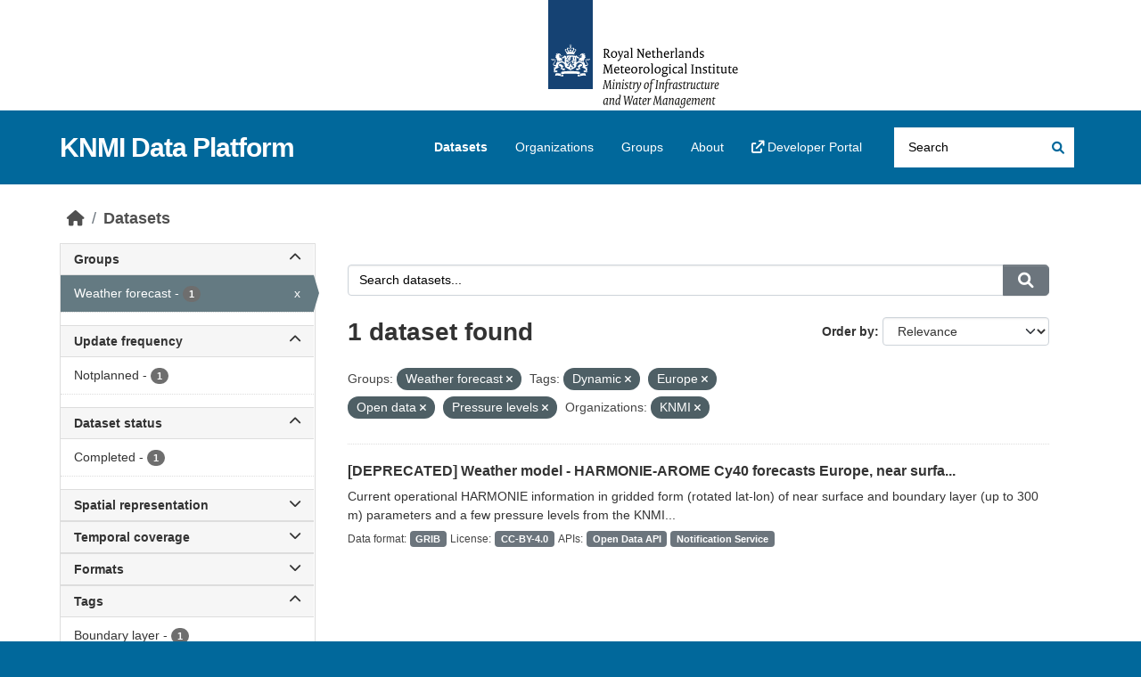

--- FILE ---
content_type: text/html; charset=utf-8
request_url: https://dataplatform.knmi.nl/dataset/?groups=weather-forecast&tags=Dynamic&tags=Europe&tags=Open+data&tags=Pressure+levels&organization=knmi
body_size: 52983
content:
<!DOCTYPE html>
<!--[if IE 9]> <html lang="en" class="ie9"> <![endif]-->
<!--[if gt IE 8]><!--> <html lang="en"  > <!--<![endif]-->
  <head>
    <meta charset="utf-8" />
      <meta name="csrf_field_name" content="_csrf_token" />
      <meta name="_csrf_token" content="IjBmZDE4OGI4Y2ViOTFkMDVjMmFkNDgwZGRlMDdjNzEwMDVjMjNkMzYi.aXA6ug.Yv8H0_K7Zmb3vDd9P5XFxX69tt0" />

      <meta name="generator" content="ckan 2.10.9" />
      <meta name="viewport" content="width=device-width, initial-scale=1.0">
    <title>Dataset - KNMI Data Platform</title>

    
    <link rel="shortcut icon" href="/favicon.ico" />
    
  
      
      
      
    
  


    
      
      
    

    
    <link href="/webassets/base/f7794699_main.css" rel="stylesheet"/>
<link href="/webassets/ckanext-activity/6ac15be0_activity.css" rel="stylesheet"/>

    
<link rel="stylesheet" href="/theme.css"/>

  </head>

  
  <body data-site-root="https://dataplatform.knmi.nl/" data-locale-root="https://dataplatform.knmi.nl/" >

    
    <div class="skiplink"><a href="#content">Skip to content</a></div>


  
    

 
<div class="account-masthead" title="Royal Netherlands Meteorological Institute – Ministry of Infrastructure and Water Management (logo)">
  <div class="container">
     
    
     
  </div>
</div>

<header class="masthead">
  <div class="container">
      
    <nav class="navbar navbar-expand-lg navbar-light">
      <hgroup class="header-text-logo navbar-left">

      
      
      <h1>
        <a href="/">KNMI Data Platform</a>
      </h1>
      
      
      

       </hgroup>
      <button class="navbar-toggler" type="button" data-bs-toggle="collapse" data-bs-target="#main-navigation-toggle"
        aria-controls="main-navigation-toggle" aria-expanded="false" aria-label="Toggle navigation">
        <span class="fa fa-bars text-white"></span>
      </button>

      <div class="main-navbar collapse navbar-collapse" id="main-navigation-toggle">
        <ul class="navbar-nav ms-auto mb-2 mb-lg-0">
          
            
              
              

              <li class="active"><a href="/dataset/">Datasets</a></li><li><a href="/organization/">Organizations</a></li><li><a href="/group/">Groups</a></li><li><a href="/about">About</a></li>
                <li>
                    <a href="https://developer.dataplatform.knmi.nl/" target="_blank">
                        <i class="fa fa-external-link"></i> Developer Portal
                    </a>
                </li>
            
          </ul>

      
      
          <form class="d-flex site-search" action="/dataset/" method="get">
              
<input type="hidden" name="_csrf_token" value="IjBmZDE4OGI4Y2ViOTFkMDVjMmFkNDgwZGRlMDdjNzEwMDVjMjNkMzYi.aXA6ug.Yv8H0_K7Zmb3vDd9P5XFxX69tt0"/>
              <label class="d-none" for="field-sitewide-search">Search Datasets...</label>
              <input id="field-sitewide-search" class="form-control me-2"  type="text" name="q" placeholder="Search" aria-label="Search datasets..."/>
              <button class="btn" type="submit" aria-label="Submit"><i class="fa fa-search"></i></button>
          </form>
      
      </div>
    </nav>
  </div>
</header>

  
    <div class="main">
      <div id="content" class="container">
        

  
  
            <div class="flash-messages">
              
                
              
            </div>
          
  

  
  
            <div class="toolbar" role="navigation" aria-label="Breadcrumb">
              
                
                  <ol class="breadcrumb">
                    
<li class="home"><a href="/" aria-label="Home"><i class="fa fa-home"></i><span> Home</span></a></li>
                    
  <li class="active"><a href="/dataset/">Datasets</a></li>

                  </ol>
                
              
            </div>
          
  

  
  
  
  

  
  <div class="row wrapper
        
        ">

  
  
    <aside class="secondary col-sm-3 ">
      
  <div class="filters">
    <div>
      
        

    
    
	
	    
		<section class="module module-narrow module-shallow">
		    
            
            
            
			<h2 class="module-heading">
				<a class="collapse-toggle d-flex justify-content-between" data-bs-toggle="collapse" data-bs-target="#groups_details" id="groups" role="button"
                   aria-expanded="true" aria-controls="groups_details" data-filter-active>
                    Groups
                    <span class="fa fa-chevron-up collapse-icon"></span>
                    <span class="fa fa-chevron-down expand-icon"></span>
				</a>
			</h2>
            
		    
		    
			
                 
                <div class='collapse show' id="groups_details">                    
			        
                    <nav aria-label="Filter by: Groups">                    
                        <ul class="list-unstyled nav nav-simple nav-facet">
                        
                        
                            
                            
                            
                            
                            <li class="nav-item  active">
                            <a href="/dataset/?tags=Dynamic&amp;tags=Europe&amp;tags=Open+data&amp;tags=Pressure+levels&amp;organization=knmi" title="">
                                <span class="item-label">Weather forecast</span>
                                <span class="hidden separator"> - </span>
                                <span class="item-count badge">1</span>
                                <span class="facet-close">x</span>
                            </a>
                            </li>
                        
                        <p class="module-footer">
                            
                                
                            
                        </p>
                        
                        </ul>
                    </nav>

			        
                </div>      
            
		    
		</section>
	    
	
    



    <script>
        document.addEventListener("DOMContentLoaded", function () {
    const fromInput = document.getElementById('ext_From');
    const untilInput = document.getElementById('ext_Until');
    const button = document.getElementById('dateRangeButton');

    function formatDate(d) {
        if (!(d instanceof Date) || isNaN(d)) return "*";
        return `${d.getUTCFullYear()}-${(d.getUTCMonth() + 1)
            .toString()
            .padStart(2, "0")}-${d.getUTCDate().toString().padStart(2, "0")}`;
    }

    function autoSubmitForm() {
        if ( //check if full date has been given, error if partial
          fromInput.validity.badInput === true ||
          untilInput.validity.badInput === true
        ) {
          alert("Please enter a full date.");
          return;
        }

        const from = new Date(fromInput.value);
        const until = new Date(untilInput.value);

        const fromSan = formatDate(from);
        const untilSan = formatDate(until);

        if (from > until) {
            alert("Start date must be before or equal to end date.");
            return;
        }

        const url = new URL(location.href);
        url.searchParams.set("ext_From", fromSan);
        url.searchParams.set("ext_Until", untilSan);
        location.href = url;
    }
    button.addEventListener("click", autoSubmitForm);
});
    </script>

      
        

    
    
	
	    
		<section class="module module-narrow module-shallow">
		    
            
            
            
			<h2 class="module-heading">
				<a class="collapse-toggle d-flex justify-content-between" data-bs-toggle="collapse" data-bs-target="#extras_Updatefrequencytext_details" id="extras_Updatefrequencytext" role="button"
                   aria-expanded="false" aria-controls="extras_Updatefrequencytext_details" >
                    Update frequency
                    <span class="fa fa-chevron-up collapse-icon"></span>
                    <span class="fa fa-chevron-down expand-icon"></span>
				</a>
			</h2>
            
		    
		    
			
                 
                <div class='collapse ' id="extras_Updatefrequencytext_details">                    
			        
                    <nav aria-label="Filter by: Update frequency">                    
                        <ul class="list-unstyled nav nav-simple nav-facet">
                        
                        
                            
                            
                            
                            
                            <li class="nav-item ">
                            <a href="/dataset/?groups=weather-forecast&amp;tags=Dynamic&amp;tags=Europe&amp;tags=Open+data&amp;tags=Pressure+levels&amp;organization=knmi&amp;extras_Updatefrequencytext=Notplanned" title="">
                                <span class="item-label">Notplanned</span>
                                <span class="hidden separator"> - </span>
                                <span class="item-count badge">1</span>
                                
                            </a>
                            </li>
                        
                        <p class="module-footer">
                            
                                
                            
                        </p>
                        
                        </ul>
                    </nav>

			        
                </div>      
            
		    
		</section>
	    
	
    



    <script>
        document.addEventListener("DOMContentLoaded", function () {
    const fromInput = document.getElementById('ext_From');
    const untilInput = document.getElementById('ext_Until');
    const button = document.getElementById('dateRangeButton');

    function formatDate(d) {
        if (!(d instanceof Date) || isNaN(d)) return "*";
        return `${d.getUTCFullYear()}-${(d.getUTCMonth() + 1)
            .toString()
            .padStart(2, "0")}-${d.getUTCDate().toString().padStart(2, "0")}`;
    }

    function autoSubmitForm() {
        if ( //check if full date has been given, error if partial
          fromInput.validity.badInput === true ||
          untilInput.validity.badInput === true
        ) {
          alert("Please enter a full date.");
          return;
        }

        const from = new Date(fromInput.value);
        const until = new Date(untilInput.value);

        const fromSan = formatDate(from);
        const untilSan = formatDate(until);

        if (from > until) {
            alert("Start date must be before or equal to end date.");
            return;
        }

        const url = new URL(location.href);
        url.searchParams.set("ext_From", fromSan);
        url.searchParams.set("ext_Until", untilSan);
        location.href = url;
    }
    button.addEventListener("click", autoSubmitForm);
});
    </script>

      
        

    
    
	
	    
		<section class="module module-narrow module-shallow">
		    
            
            
            
			<h2 class="module-heading">
				<a class="collapse-toggle d-flex justify-content-between" data-bs-toggle="collapse" data-bs-target="#extras_Statustext_details" id="extras_Statustext" role="button"
                   aria-expanded="false" aria-controls="extras_Statustext_details" >
                    Dataset status
                    <span class="fa fa-chevron-up collapse-icon"></span>
                    <span class="fa fa-chevron-down expand-icon"></span>
				</a>
			</h2>
            
		    
		    
			
                 
                <div class='collapse ' id="extras_Statustext_details">                    
			        
                    <nav aria-label="Filter by: Dataset status">                    
                        <ul class="list-unstyled nav nav-simple nav-facet">
                        
                        
                            
                            
                            
                            
                            <li class="nav-item ">
                            <a href="/dataset/?groups=weather-forecast&amp;tags=Dynamic&amp;tags=Europe&amp;tags=Open+data&amp;tags=Pressure+levels&amp;organization=knmi&amp;extras_Statustext=Completed" title="">
                                <span class="item-label">Completed</span>
                                <span class="hidden separator"> - </span>
                                <span class="item-count badge">1</span>
                                
                            </a>
                            </li>
                        
                        <p class="module-footer">
                            
                                
                            
                        </p>
                        
                        </ul>
                    </nav>

			        
                </div>      
            
		    
		</section>
	    
	
    



    <script>
        document.addEventListener("DOMContentLoaded", function () {
    const fromInput = document.getElementById('ext_From');
    const untilInput = document.getElementById('ext_Until');
    const button = document.getElementById('dateRangeButton');

    function formatDate(d) {
        if (!(d instanceof Date) || isNaN(d)) return "*";
        return `${d.getUTCFullYear()}-${(d.getUTCMonth() + 1)
            .toString()
            .padStart(2, "0")}-${d.getUTCDate().toString().padStart(2, "0")}`;
    }

    function autoSubmitForm() {
        if ( //check if full date has been given, error if partial
          fromInput.validity.badInput === true ||
          untilInput.validity.badInput === true
        ) {
          alert("Please enter a full date.");
          return;
        }

        const from = new Date(fromInput.value);
        const until = new Date(untilInput.value);

        const fromSan = formatDate(from);
        const untilSan = formatDate(until);

        if (from > until) {
            alert("Start date must be before or equal to end date.");
            return;
        }

        const url = new URL(location.href);
        url.searchParams.set("ext_From", fromSan);
        url.searchParams.set("ext_Until", untilSan);
        location.href = url;
    }
    button.addEventListener("click", autoSubmitForm);
});
    </script>

      
        

    
    
	
	    
		<section class="module module-narrow module-shallow">
		    
            
            
            
			<h2 class="module-heading">
				<a class="collapse-toggle d-flex justify-content-between" data-bs-toggle="collapse" data-bs-target="#extras_Spatialrepresentationtypetext_details" id="extras_Spatialrepresentationtypetext" role="button"
                   aria-expanded="false" aria-controls="extras_Spatialrepresentationtypetext_details" >
                    Spatial representation
                    <span class="fa fa-chevron-up collapse-icon"></span>
                    <span class="fa fa-chevron-down expand-icon"></span>
				</a>
			</h2>
            
		    
		    
			
                 
                <div class='collapse ' id="extras_Spatialrepresentationtypetext_details">                    
			        
                    <nav aria-label="Filter by: Spatial representation">                    
                        <ul class="list-unstyled nav nav-simple nav-facet">
                        
                        
                            
                            
                            
                            
                            <li class="nav-item ">
                            <a href="/dataset/?groups=weather-forecast&amp;tags=Dynamic&amp;tags=Europe&amp;tags=Open+data&amp;tags=Pressure+levels&amp;organization=knmi&amp;extras_Spatialrepresentationtypetext=Grid" title="">
                                <span class="item-label">Grid</span>
                                <span class="hidden separator"> - </span>
                                <span class="item-count badge">1</span>
                                
                            </a>
                            </li>
                        
                        <p class="module-footer">
                            
                                
                            
                        </p>
                        
                        </ul>
                    </nav>

			        
                </div>      
            
		    
		</section>
	    
	
    



    <script>
        document.addEventListener("DOMContentLoaded", function () {
    const fromInput = document.getElementById('ext_From');
    const untilInput = document.getElementById('ext_Until');
    const button = document.getElementById('dateRangeButton');

    function formatDate(d) {
        if (!(d instanceof Date) || isNaN(d)) return "*";
        return `${d.getUTCFullYear()}-${(d.getUTCMonth() + 1)
            .toString()
            .padStart(2, "0")}-${d.getUTCDate().toString().padStart(2, "0")}`;
    }

    function autoSubmitForm() {
        if ( //check if full date has been given, error if partial
          fromInput.validity.badInput === true ||
          untilInput.validity.badInput === true
        ) {
          alert("Please enter a full date.");
          return;
        }

        const from = new Date(fromInput.value);
        const until = new Date(untilInput.value);

        const fromSan = formatDate(from);
        const untilSan = formatDate(until);

        if (from > until) {
            alert("Start date must be before or equal to end date.");
            return;
        }

        const url = new URL(location.href);
        url.searchParams.set("ext_From", fromSan);
        url.searchParams.set("ext_Until", untilSan);
        location.href = url;
    }
    button.addEventListener("click", autoSubmitForm);
});
    </script>

      
        

    
    
	
	    
		<section class="module module-narrow module-shallow">
		    
            
            
            
			<h2 class="module-heading">
				<a class="collapse-toggle d-flex justify-content-between" data-bs-toggle="collapse" data-bs-target="#extras_From_details" id="extras_From" role="button"
                   aria-expanded="false" aria-controls="extras_From_details" >
                    Temporal coverage
                    <span class="fa fa-chevron-up collapse-icon"></span>
                    <span class="fa fa-chevron-down expand-icon"></span>
				</a>
			</h2>
            
		    
		    
			
                 
                <div class='collapse ' id="extras_From_details">                    
			        
                    <nav aria-label="Filter by: Temporal coverage">                    
                        <ul class="list-unstyled nav nav-simple nav-facet">
                        
                            <div class="date-range-input d-flex flex-column gap-2">
                                <label for="ext_From">From</label>
                                <input class="form-control" id="ext_From" name="ext_From" type="date"
                                       value="">

                                <label for="ext_Until">Until</label>
                                <input class="form-control" id="ext_Until" name="ext_Until" type="date"
                                       value="">

                                <button class="btn btn-secondary btn-sm mt-2 mb-3 px-3 py-1 mx-auto" id="dateRangeButton" type="button">
                                    Apply
                                </button>
                            </div>
                        
                        </ul>
                    </nav>

			        
                </div>      
            
		    
		</section>
	    
	
    



    <script>
        document.addEventListener("DOMContentLoaded", function () {
    const fromInput = document.getElementById('ext_From');
    const untilInput = document.getElementById('ext_Until');
    const button = document.getElementById('dateRangeButton');

    function formatDate(d) {
        if (!(d instanceof Date) || isNaN(d)) return "*";
        return `${d.getUTCFullYear()}-${(d.getUTCMonth() + 1)
            .toString()
            .padStart(2, "0")}-${d.getUTCDate().toString().padStart(2, "0")}`;
    }

    function autoSubmitForm() {
        if ( //check if full date has been given, error if partial
          fromInput.validity.badInput === true ||
          untilInput.validity.badInput === true
        ) {
          alert("Please enter a full date.");
          return;
        }

        const from = new Date(fromInput.value);
        const until = new Date(untilInput.value);

        const fromSan = formatDate(from);
        const untilSan = formatDate(until);

        if (from > until) {
            alert("Start date must be before or equal to end date.");
            return;
        }

        const url = new URL(location.href);
        url.searchParams.set("ext_From", fromSan);
        url.searchParams.set("ext_Until", untilSan);
        location.href = url;
    }
    button.addEventListener("click", autoSubmitForm);
});
    </script>

      
        

    
    
	
	    
		<section class="module module-narrow module-shallow">
		    
            
            
            
			<h2 class="module-heading">
				<a class="collapse-toggle d-flex justify-content-between" data-bs-toggle="collapse" data-bs-target="#extras_Fileformats_details" id="extras_Fileformats" role="button"
                   aria-expanded="false" aria-controls="extras_Fileformats_details" >
                    Formats
                    <span class="fa fa-chevron-up collapse-icon"></span>
                    <span class="fa fa-chevron-down expand-icon"></span>
				</a>
			</h2>
            
		    
		    
			
                 
                <div class='collapse ' id="extras_Fileformats_details">                    
			        
                    <nav aria-label="Filter by: Formats">                    
                        <ul class="list-unstyled nav nav-simple nav-facet">
                        
                        
                            
                            
                            
                            
                            <li class="nav-item ">
                            <a href="/dataset/?groups=weather-forecast&amp;tags=Dynamic&amp;tags=Europe&amp;tags=Open+data&amp;tags=Pressure+levels&amp;organization=knmi&amp;extras_Fileformats=GRIB" title="">
                                <span class="item-label">GRIB</span>
                                <span class="hidden separator"> - </span>
                                <span class="item-count badge">1</span>
                                
                            </a>
                            </li>
                        
                        <p class="module-footer">
                            
                                
                            
                        </p>
                        
                        </ul>
                    </nav>

			        
                </div>      
            
		    
		</section>
	    
	
    



    <script>
        document.addEventListener("DOMContentLoaded", function () {
    const fromInput = document.getElementById('ext_From');
    const untilInput = document.getElementById('ext_Until');
    const button = document.getElementById('dateRangeButton');

    function formatDate(d) {
        if (!(d instanceof Date) || isNaN(d)) return "*";
        return `${d.getUTCFullYear()}-${(d.getUTCMonth() + 1)
            .toString()
            .padStart(2, "0")}-${d.getUTCDate().toString().padStart(2, "0")}`;
    }

    function autoSubmitForm() {
        if ( //check if full date has been given, error if partial
          fromInput.validity.badInput === true ||
          untilInput.validity.badInput === true
        ) {
          alert("Please enter a full date.");
          return;
        }

        const from = new Date(fromInput.value);
        const until = new Date(untilInput.value);

        const fromSan = formatDate(from);
        const untilSan = formatDate(until);

        if (from > until) {
            alert("Start date must be before or equal to end date.");
            return;
        }

        const url = new URL(location.href);
        url.searchParams.set("ext_From", fromSan);
        url.searchParams.set("ext_Until", untilSan);
        location.href = url;
    }
    button.addEventListener("click", autoSubmitForm);
});
    </script>

      
        

    
    
	
	    
		<section class="module module-narrow module-shallow">
		    
            
            
            
			<h2 class="module-heading">
				<a class="collapse-toggle d-flex justify-content-between" data-bs-toggle="collapse" data-bs-target="#tags_details" id="tags" role="button"
                   aria-expanded="true" aria-controls="tags_details" data-filter-active>
                    Tags
                    <span class="fa fa-chevron-up collapse-icon"></span>
                    <span class="fa fa-chevron-down expand-icon"></span>
				</a>
			</h2>
            
		    
		    
			
                 
                <div class='collapse show' id="tags_details">                    
			        
                    <nav aria-label="Filter by: Tags">                    
                        <ul class="list-unstyled nav nav-simple nav-facet">
                        
                        
                            
                            
                            
                            
                            <li class="nav-item ">
                            <a href="/dataset/?groups=weather-forecast&amp;tags=Dynamic&amp;tags=Europe&amp;tags=Open+data&amp;tags=Pressure+levels&amp;organization=knmi&amp;tags=Boundary+layer" title="">
                                <span class="item-label">Boundary layer</span>
                                <span class="hidden separator"> - </span>
                                <span class="item-count badge">1</span>
                                
                            </a>
                            </li>
                        
                            
                            
                            
                            
                            <li class="nav-item  active">
                            <a href="/dataset/?groups=weather-forecast&amp;tags=Europe&amp;tags=Open+data&amp;tags=Pressure+levels&amp;organization=knmi" title="">
                                <span class="item-label">Dynamic</span>
                                <span class="hidden separator"> - </span>
                                <span class="item-count badge">1</span>
                                <span class="facet-close">x</span>
                            </a>
                            </li>
                        
                            
                            
                            
                            
                            <li class="nav-item  active">
                            <a href="/dataset/?groups=weather-forecast&amp;tags=Dynamic&amp;tags=Open+data&amp;tags=Pressure+levels&amp;organization=knmi" title="">
                                <span class="item-label">Europe</span>
                                <span class="hidden separator"> - </span>
                                <span class="item-count badge">1</span>
                                <span class="facet-close">x</span>
                            </a>
                            </li>
                        
                            
                            
                            
                            
                            <li class="nav-item ">
                            <a href="/dataset/?groups=weather-forecast&amp;tags=Dynamic&amp;tags=Europe&amp;tags=Open+data&amp;tags=Pressure+levels&amp;organization=knmi&amp;tags=HARMONIE" title="">
                                <span class="item-label">HARMONIE</span>
                                <span class="hidden separator"> - </span>
                                <span class="item-count badge">1</span>
                                
                            </a>
                            </li>
                        
                            
                            
                            
                            
                            <li class="nav-item ">
                            <a href="/dataset/?groups=weather-forecast&amp;tags=Dynamic&amp;tags=Europe&amp;tags=Open+data&amp;tags=Pressure+levels&amp;organization=knmi&amp;tags=HVD" title="">
                                <span class="item-label">HVD</span>
                                <span class="hidden separator"> - </span>
                                <span class="item-count badge">1</span>
                                
                            </a>
                            </li>
                        
                            
                            
                            
                            
                            <li class="nav-item ">
                            <a href="/dataset/?groups=weather-forecast&amp;tags=Dynamic&amp;tags=Europe&amp;tags=Open+data&amp;tags=Pressure+levels&amp;organization=knmi&amp;tags=Meteorological" title="">
                                <span class="item-label">Meteorological</span>
                                <span class="hidden separator"> - </span>
                                <span class="item-count badge">1</span>
                                
                            </a>
                            </li>
                        
                            
                            
                            
                            
                            <li class="nav-item ">
                            <a href="/dataset/?groups=weather-forecast&amp;tags=Dynamic&amp;tags=Europe&amp;tags=Open+data&amp;tags=Pressure+levels&amp;organization=knmi&amp;tags=Near+surface+parameters" title="">
                                <span class="item-label">Near surface parameters</span>
                                <span class="hidden separator"> - </span>
                                <span class="item-count badge">1</span>
                                
                            </a>
                            </li>
                        
                            
                            
                            
                            
                            <li class="nav-item  active">
                            <a href="/dataset/?groups=weather-forecast&amp;tags=Dynamic&amp;tags=Europe&amp;tags=Pressure+levels&amp;organization=knmi" title="">
                                <span class="item-label">Open data</span>
                                <span class="hidden separator"> - </span>
                                <span class="item-count badge">1</span>
                                <span class="facet-close">x</span>
                            </a>
                            </li>
                        
                            
                            
                            
                            
                            <li class="nav-item  active">
                            <a href="/dataset/?groups=weather-forecast&amp;tags=Dynamic&amp;tags=Europe&amp;tags=Open+data&amp;organization=knmi" title="">
                                <span class="item-label">Pressure levels</span>
                                <span class="hidden separator"> - </span>
                                <span class="item-count badge">1</span>
                                <span class="facet-close">x</span>
                            </a>
                            </li>
                        
                            
                            
                            
                            
                            <li class="nav-item ">
                            <a href="/dataset/?groups=weather-forecast&amp;tags=Dynamic&amp;tags=Europe&amp;tags=Open+data&amp;tags=Pressure+levels&amp;organization=knmi&amp;tags=Weather+forecast" title="">
                                <span class="item-label">Weather forecast</span>
                                <span class="hidden separator"> - </span>
                                <span class="item-count badge">1</span>
                                
                            </a>
                            </li>
                        
                        <p class="module-footer">
                            
                                
                            
                        </p>
                        
                        </ul>
                    </nav>

			        
                </div>      
            
		    
		</section>
	    
	
    



    <script>
        document.addEventListener("DOMContentLoaded", function () {
    const fromInput = document.getElementById('ext_From');
    const untilInput = document.getElementById('ext_Until');
    const button = document.getElementById('dateRangeButton');

    function formatDate(d) {
        if (!(d instanceof Date) || isNaN(d)) return "*";
        return `${d.getUTCFullYear()}-${(d.getUTCMonth() + 1)
            .toString()
            .padStart(2, "0")}-${d.getUTCDate().toString().padStart(2, "0")}`;
    }

    function autoSubmitForm() {
        if ( //check if full date has been given, error if partial
          fromInput.validity.badInput === true ||
          untilInput.validity.badInput === true
        ) {
          alert("Please enter a full date.");
          return;
        }

        const from = new Date(fromInput.value);
        const until = new Date(untilInput.value);

        const fromSan = formatDate(from);
        const untilSan = formatDate(until);

        if (from > until) {
            alert("Start date must be before or equal to end date.");
            return;
        }

        const url = new URL(location.href);
        url.searchParams.set("ext_From", fromSan);
        url.searchParams.set("ext_Until", untilSan);
        location.href = url;
    }
    button.addEventListener("click", autoSubmitForm);
});
    </script>

      
        

    
    
	
	    
		<section class="module module-narrow module-shallow">
		    
            
            
            
			<h2 class="module-heading">
				<a class="collapse-toggle d-flex justify-content-between" data-bs-toggle="collapse" data-bs-target="#license_id_details" id="license_id" role="button"
                   aria-expanded="false" aria-controls="license_id_details" >
                    Licenses
                    <span class="fa fa-chevron-up collapse-icon"></span>
                    <span class="fa fa-chevron-down expand-icon"></span>
				</a>
			</h2>
            
		    
		    
			
                 
                <div class='collapse ' id="license_id_details">                    
			        
                    <nav aria-label="Filter by: Licenses">                    
                        <ul class="list-unstyled nav nav-simple nav-facet">
                        
                        
                            
                            
                            
                            
                            <li class="nav-item ">
                            <a href="/dataset/?groups=weather-forecast&amp;tags=Dynamic&amp;tags=Europe&amp;tags=Open+data&amp;tags=Pressure+levels&amp;organization=knmi&amp;license_id=CC-BY-4.0" title="Creative Commons Attribution 4.0">
                                <span class="item-label">Creative Commons...</span>
                                <span class="hidden separator"> - </span>
                                <span class="item-count badge">1</span>
                                
                            </a>
                            </li>
                        
                        <p class="module-footer">
                            
                                
                            
                        </p>
                        
                        </ul>
                    </nav>

			        
                </div>      
            
		    
		</section>
	    
	
    



    <script>
        document.addEventListener("DOMContentLoaded", function () {
    const fromInput = document.getElementById('ext_From');
    const untilInput = document.getElementById('ext_Until');
    const button = document.getElementById('dateRangeButton');

    function formatDate(d) {
        if (!(d instanceof Date) || isNaN(d)) return "*";
        return `${d.getUTCFullYear()}-${(d.getUTCMonth() + 1)
            .toString()
            .padStart(2, "0")}-${d.getUTCDate().toString().padStart(2, "0")}`;
    }

    function autoSubmitForm() {
        if ( //check if full date has been given, error if partial
          fromInput.validity.badInput === true ||
          untilInput.validity.badInput === true
        ) {
          alert("Please enter a full date.");
          return;
        }

        const from = new Date(fromInput.value);
        const until = new Date(untilInput.value);

        const fromSan = formatDate(from);
        const untilSan = formatDate(until);

        if (from > until) {
            alert("Start date must be before or equal to end date.");
            return;
        }

        const url = new URL(location.href);
        url.searchParams.set("ext_From", fromSan);
        url.searchParams.set("ext_Until", untilSan);
        location.href = url;
    }
    button.addEventListener("click", autoSubmitForm);
});
    </script>

      
        

    
    
	
	    
		<section class="module module-narrow module-shallow">
		    
            
            
            
			<h2 class="module-heading">
				<a class="collapse-toggle d-flex justify-content-between" data-bs-toggle="collapse" data-bs-target="#organization_details" id="organization" role="button"
                   aria-expanded="true" aria-controls="organization_details" data-filter-active>
                    Organizations
                    <span class="fa fa-chevron-up collapse-icon"></span>
                    <span class="fa fa-chevron-down expand-icon"></span>
				</a>
			</h2>
            
		    
		    
			
                 
                <div class='collapse show' id="organization_details">                    
			        
                    <nav aria-label="Filter by: Organizations">                    
                        <ul class="list-unstyled nav nav-simple nav-facet">
                        
                        
                            
                            
                            
                            
                            <li class="nav-item  active">
                            <a href="/dataset/?groups=weather-forecast&amp;tags=Dynamic&amp;tags=Europe&amp;tags=Open+data&amp;tags=Pressure+levels" title="">
                                <span class="item-label">KNMI</span>
                                <span class="hidden separator"> - </span>
                                <span class="item-count badge">1</span>
                                <span class="facet-close">x</span>
                            </a>
                            </li>
                        
                        <p class="module-footer">
                            
                                
                            
                        </p>
                        
                        </ul>
                    </nav>

			        
                </div>      
            
		    
		</section>
	    
	
    



    <script>
        document.addEventListener("DOMContentLoaded", function () {
    const fromInput = document.getElementById('ext_From');
    const untilInput = document.getElementById('ext_Until');
    const button = document.getElementById('dateRangeButton');

    function formatDate(d) {
        if (!(d instanceof Date) || isNaN(d)) return "*";
        return `${d.getUTCFullYear()}-${(d.getUTCMonth() + 1)
            .toString()
            .padStart(2, "0")}-${d.getUTCDate().toString().padStart(2, "0")}`;
    }

    function autoSubmitForm() {
        if ( //check if full date has been given, error if partial
          fromInput.validity.badInput === true ||
          untilInput.validity.badInput === true
        ) {
          alert("Please enter a full date.");
          return;
        }

        const from = new Date(fromInput.value);
        const until = new Date(untilInput.value);

        const fromSan = formatDate(from);
        const untilSan = formatDate(until);

        if (from > until) {
            alert("Start date must be before or equal to end date.");
            return;
        }

        const url = new URL(location.href);
        url.searchParams.set("ext_From", fromSan);
        url.searchParams.set("ext_Until", untilSan);
        location.href = url;
    }
    button.addEventListener("click", autoSubmitForm);
});
    </script>

      
    </div>
    <a class="close no-text hide-filters"><i class="fa fa-times-circle"></i><span class="text">close</span></a>
  </div>

    </aside>
  

  
  
  
  <div  class="primary dataset col-sm-9 col-xs-12"  role="main">
      
  <section class="module">
    <div class="module-content">
      
        
      
      
    
    
    







<form id="dataset-search-form" class="search-form" hx-boost="true" hx-disinherit="hx-boost" method="get" hx-trigger="change, submit">

  
    <div class="input-group search-input-group">
      <input aria-label="Search datasets..." id="field-giant-search" type="text" class="form-control input-lg" name="q" value="" autocomplete="off" placeholder="Search datasets...">
      
      <button class="btn btn-secondary btn-lg" type="submit" value="search" aria-label="Submit">
        <i class="fa fa-search"></i>
      </button>
      
    </div>
  

  
    <span>






<input type="hidden" name="groups" value="weather-forecast" />





<input type="hidden" name="tags" value="Dynamic" />





<input type="hidden" name="tags" value="Europe" />





<input type="hidden" name="tags" value="Open data" />





<input type="hidden" name="tags" value="Pressure levels" />





<input type="hidden" name="organization" value="knmi" />



</span>
  

  
    
      <div class="form-group control-order-by">
        <label for="field-order-by">Order by</label>
        <select id="field-order-by" name="sort" class="form-control form-select">
          
            
              <option value="score desc, extras_Publicationdatetext desc, title_string asc" selected="selected">Relevance</option>
            
          
            
              <option value="title_string asc">Name Ascending</option>
            
          
            
              <option value="title_string desc">Name Descending</option>
            
          
            
              <option value="extras_Publicationdatetext desc, title_string asc">Newest</option>
            
          
            
          
        </select>
        
        <button class="btn btn-secondary js-hide" type="submit">Go</button>
        
      </div>
    
  

  
    <h1>
    
      

  
  
  
  

1 dataset found
    
    </h1>
  

  
    
      <p class="filter-list">
        
          
          <span class="facet">Groups:</span>
          
            <span class="filtered pill">Weather forecast
              <a href="/dataset/?tags=Dynamic&amp;tags=Europe&amp;tags=Open+data&amp;tags=Pressure+levels&amp;organization=knmi" class="remove" aria-label="Remove applied filter: weather-forecast" data-bs-title="Remove" data-bs-toggle="tooltip" hx-boost="true"><i class="fa fa-times"></i></a>
            </span>
          
        
          
          <span class="facet">Tags:</span>
          
            <span class="filtered pill">Dynamic
              <a href="/dataset/?groups=weather-forecast&amp;tags=Europe&amp;tags=Open+data&amp;tags=Pressure+levels&amp;organization=knmi" class="remove" aria-label="Remove applied filter: Dynamic" data-bs-title="Remove" data-bs-toggle="tooltip" hx-boost="true"><i class="fa fa-times"></i></a>
            </span>
          
            <span class="filtered pill">Europe
              <a href="/dataset/?groups=weather-forecast&amp;tags=Dynamic&amp;tags=Open+data&amp;tags=Pressure+levels&amp;organization=knmi" class="remove" aria-label="Remove applied filter: Europe" data-bs-title="Remove" data-bs-toggle="tooltip" hx-boost="true"><i class="fa fa-times"></i></a>
            </span>
          
            <span class="filtered pill">Open data
              <a href="/dataset/?groups=weather-forecast&amp;tags=Dynamic&amp;tags=Europe&amp;tags=Pressure+levels&amp;organization=knmi" class="remove" aria-label="Remove applied filter: Open data" data-bs-title="Remove" data-bs-toggle="tooltip" hx-boost="true"><i class="fa fa-times"></i></a>
            </span>
          
            <span class="filtered pill">Pressure levels
              <a href="/dataset/?groups=weather-forecast&amp;tags=Dynamic&amp;tags=Europe&amp;tags=Open+data&amp;organization=knmi" class="remove" aria-label="Remove applied filter: Pressure levels" data-bs-title="Remove" data-bs-toggle="tooltip" hx-boost="true"><i class="fa fa-times"></i></a>
            </span>
          
        
          
          <span class="facet">Organizations:</span>
          
            <span class="filtered pill">KNMI
              <a href="/dataset/?groups=weather-forecast&amp;tags=Dynamic&amp;tags=Europe&amp;tags=Open+data&amp;tags=Pressure+levels" class="remove" aria-label="Remove applied filter: knmi" data-bs-title="Remove" data-bs-toggle="tooltip" hx-boost="true"><i class="fa fa-times"></i></a>
            </span>
          
        
        
      </p>
      <a class="show-filters btn btn-secondary">Filter Results</a>
    


  

</form>





      
        

  
    <ul class="dataset-list list-unstyled">
    	
	      
	        
    
    
    
    

    
      <li class="dataset-item">
        
          <div class="dataset-content">
            
              <h2 class="dataset-heading">
                
                  
                
                
                    
                        
                        <a href="/dataset/harmonie-arome-cy40-p3-0-2">[DEPRECATED] Weather model - HARMONIE-AROME Cy40 forecasts Europe, near surfa...</a>
                    


                
                
                  
                  
                
              </h2>
            
            
              
            
            
              
                <div>Current operational HARMONIE information in gridded form (rotated lat-lon) of near surface and boundary layer (up to 300 m) parameters and a few pressure levels from the KNMI...</div>
              
            
          </div>
          
            
              
                <ul class="dataset-list list-unstyled dataset-badge-area">
                      
                        <span class="dataset-badge-header">Data format:</span>
                        
                            <span class="badge bg-secondary">GRIB</span>
                        
                        <span class="dataset-badge-header">License:</span>
                            <span class="badge bg-secondary" >CC-BY-4.0</span>
                        
                        <span class="dataset-badge-header">APIs:</span>
                            <span class="badge bg-secondary" >Open Data API</span>
                            <span class="badge bg-secondary" >Notification Service</span>
                      
                        
                    
                  
                </ul>
              
            
          
        
      </li>
    
	      
	    
    </ul>
  

      
    </div>

    
      
    
  </section>

  
    <section class="module">
      <div class="module-content">
        

      </div>
    </section>
  

    </div>
  
  </div>

      </div>
    </div>
  
    <footer class="site-footer">
  <div class="container">
    
    <div class="row">
      <div class="col-md-8 footer-links">
        
          <ul class="list-unstyled">
            
              <li><a href="/about">About KNMI Data Platform</a></li>
            
          </ul>
          <ul class="list-unstyled">
            
    <li><a href="https://www.knmidata.nl" target="_blank"><i class="fa fa-external-link"></i> knmidata.nl</a></li>

          </ul>
        
      </div>
      <div class="col-md-4 attribution">
        
          <p><strong>Powered by</strong> <a class="hide-text ckan-footer-logo" href="http://ckan.org">CKAN</a></p>
        
        

      </div>
    </div>
    
  </div>
</footer>
  
    
  
  
  
  
  

    


<!-- Matomo Tag Manager -->
<script>
    var _mtm = window._mtm = window._mtm || [];
    _mtm.push({'mtm.startTime': (new Date().getTime()), 'event': 'mtm.Start'});
    (function() {
        var d=document, g=d.createElement('script'), s=d.getElementsByTagName('script')[0];
        g.async=true; g.src='https://cdn.matomo.cloud/knmi.matomo.cloud/container_t5BJgPcL.js'; s.parentNode.insertBefore(g,s);
    })();
</script>
<!-- End Matomo Tag Manager -->
<noscript>
    <!-- Matomo Cloud -->
    <p>
        <img referrerpolicy="no-referrer-when-downgrade" src="https://knmi.matomo.cloud/matomo.php?idsite=1&amp;rec=1"
             style="border:0;" alt=""/>
    </p>
    <!-- End Matomo Cloud Code -->
</noscript>




  

    <script>

        const pagination_elements = document.getElementsByClassName('pagination')[0];
        if(pagination_elements != undefined){
            const content_links = pagination_elements.getElementsByTagName("a");
            for (let content of content_links) {
                if (content.innerHTML === "»") {
                    content.setAttribute("title", "next page");
                }
            }
        }

        document.addEventListener("DOMContentLoaded", function () {
    const CONFIG_FACETS_CONFIG = "/datasets:FacetsConfig";
    let facetsConfig = {
            collapsed: {
                groups: false,
                extras_Updatefrequencytext: false,
                extras_Statustext: false,
                extras_Spatialrepresentationtypetext: true,
                extras_Fileformats: true,
                tags: true,
                license_id: true,
                organization: true,
            }
        };

    let facetsConfigFromStorage = sessionStorage.getItem(CONFIG_FACETS_CONFIG);
    if (!facetsConfigFromStorage) {
        sessionStorage.setItem(CONFIG_FACETS_CONFIG, JSON.stringify(facetsConfig));
    } else {
        facetsConfig = JSON.parse(facetsConfigFromStorage);
    }

    const toggles = document.querySelectorAll('.collapse-toggle');
    toggles.forEach(facetHeaderToggle => {
        const facetId = facetHeaderToggle.id;
        const detailsId = facetHeaderToggle.getAttribute("aria-controls");
        if (!detailsId || !facetId) return;

        const detailsElement = document.getElementById(detailsId);
        if (!detailsElement) return;

        if (facetHeaderToggle.hasAttribute("data-filter-active")) {
            // In case a filter is active, it is already expanded and the value from the local storage can be ignored.
            // However, still store the value in the local storage.
            facetsConfig.collapsed[facetId] = false;
            sessionStorage.setItem(CONFIG_FACETS_CONFIG, JSON.stringify(facetsConfig));
        } else if (!(facetId in facetsConfig.collapsed) || facetsConfig.collapsed[facetId]) {
            detailsElement.classList.remove("show");
            facetHeaderToggle.setAttribute("aria-expanded", "false");
        } else {
            detailsElement.classList.add("show");
            facetHeaderToggle.setAttribute("aria-expanded", "true");
        }

        detailsElement.addEventListener("shown.bs.collapse", function () {
            facetsConfig.collapsed[facetId] = false;
            sessionStorage.setItem(CONFIG_FACETS_CONFIG, JSON.stringify(facetsConfig));
        });

        detailsElement.addEventListener("hidden.bs.collapse", function () {
            facetsConfig.collapsed[facetId] = true;
            sessionStorage.setItem(CONFIG_FACETS_CONFIG, JSON.stringify(facetsConfig));
        });
    });
});
    </script>

      

    
    
    <link href="/webassets/vendor/f3b8236b_select2.css" rel="stylesheet"/>
<link href="/webassets/vendor/d05bf0e7_fontawesome.css" rel="stylesheet"/>
    <script src="/webassets/vendor/8c3c143a_jquery.js" type="text/javascript"></script>
<script src="/webassets/vendor/9cf42cfd_vendor.js" type="text/javascript"></script>
<script src="/webassets/vendor/6d1ad7e6_bootstrap.js" type="text/javascript"></script>
<script src="/webassets/base/6fddaa3f_main.js" type="text/javascript"></script>
<script src="/webassets/base/0d750fad_ckan.js" type="text/javascript"></script>
<script src="/webassets/activity/0fdb5ee0_activity.js" type="text/javascript"></script>
  </body>
</html>